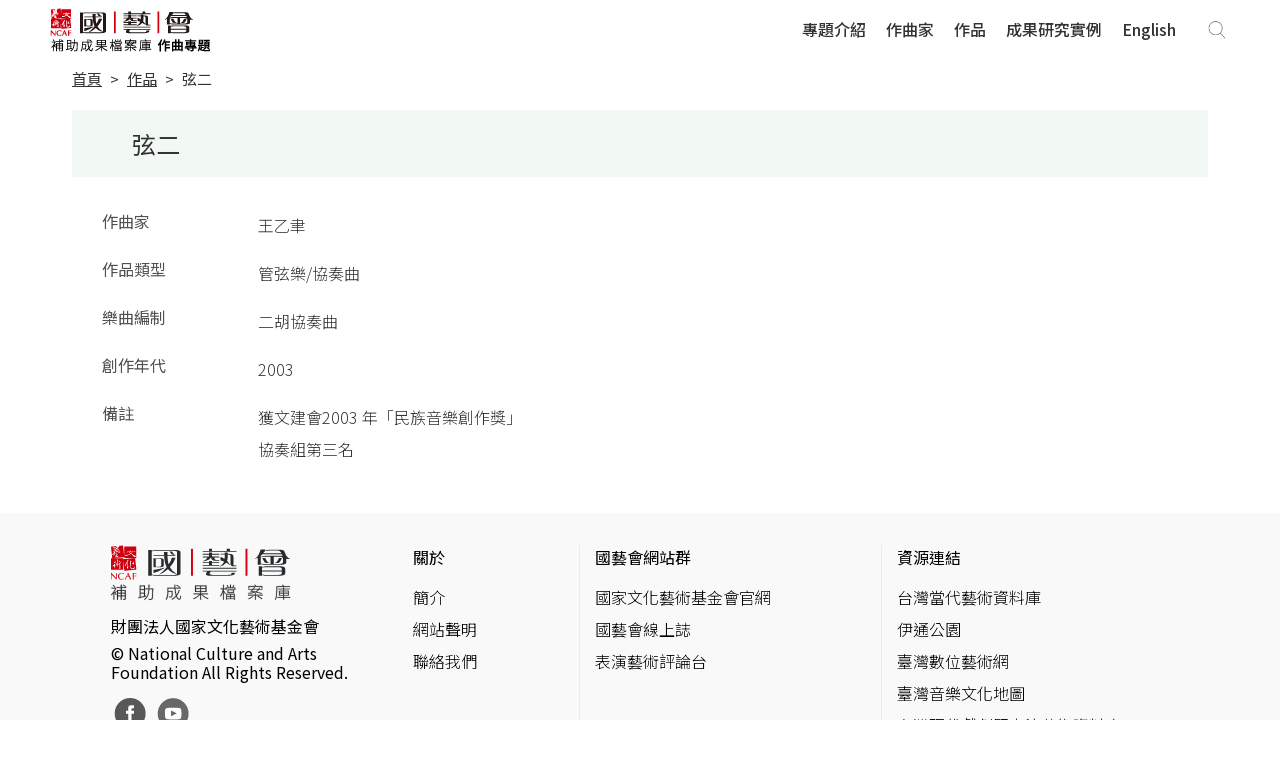

--- FILE ---
content_type: text/html;charset=UTF-8
request_url: https://archive.ncafroc.org.tw/composer/composer_work?workId=4028888d66ba9e070166ba9e1d9d0004
body_size: 4410
content:





<!DOCTYPE html PUBLIC "-//W3C//DTD XHTML 1.0 Transitional//EN" "http://www.w3.org/TR/xhtml1/DTD/xhtml1-transitional.dtd">
<html xmlns="http://www.w3.org/1999/xhtml" lang="zh-TW">
<head>
    <!-- Google tag (gtag.js) -->
    <script async src="https://www.googletagmanager.com/gtag/js?id=G-FR6T1B6GW5"></script>
    <script>
        window.dataLayer = window.dataLayer || [];
        function gtag(){dataLayer.push(arguments);}
        gtag('js', new Date());

        gtag('config', 'G-FR6T1B6GW5');
    </script>

    <meta http-equiv="Content-Type" content="text/html; charset=UTF-8"/>
    <title>弦二｜作品｜作曲專題｜國藝會補助成果檔案庫</title>
    <meta charset="utf-8">
    <meta name="viewport" content="width=device-width, initial-scale=1, shrink-to-fit=no">
    <meta property="og:type" content="website" />
    <link rel="icon" type="image/png" sizes="32x32" href="/images/favicon-32x32.png">
    <link rel="icon" type="image/png" sizes="16x16" href="/images/favicon-16x16.png">
    <!-- CSS  -->
    <link href="https://fonts.googleapis.com/icon?family=Material+Icons" rel="stylesheet">

    <link href="/css/custom.css" type="text/css" rel="stylesheet" />
    <link href="/css/extend.css" type="text/css" rel="stylesheet" />
    <link href="/css/owl.carousel.css" type="text/css" rel="stylesheet" />
    <link href="/css/ekko-lightbox.css" type="text/css" rel="stylesheet" />
    <link href="/css/jquery.nailthumb.1.1.css" type="text/css" rel="stylesheet" />
    <link href="/css/modaal.min.css" type="text/css" rel="stylesheet" />

    <script src="/js/jquery-2.1.1.min.js"></script>
    <script src="/bootstrap/js/popper.min.js"></script>
    <script src="/bootstrap/js/bootstrap.min.js"></script>
    <script src="/bootstrap/js/holder.min.js"></script>
    <script src="/js/jquery.nailthumb.1.1.min.js"></script>
    <script src="/js/ekko-lightbox.min.js"></script>
    <script src="/js/modaal.min.js"></script>

    <style type="text/css">
        .navbar .navbar-brand {
            display: block;
            width: 330px;
            height: 46px;
            background: url("/images/ncafcomposer_logo.png") no-repeat!important;
        }
    </style>

    
    
    <meta name="description" content="作曲家王乙聿, 作品類型管弦樂/協奏曲, 樂曲編制二胡協奏曲, 創作年代2003, 備註獲文建會2003 年「民族音樂創作獎」
協奏組第三名">
    <meta property="og:title" content="弦二｜作品｜作曲專題｜國藝會補助成果檔案庫" />
    <meta property="og:description" content="作曲家王乙聿, 作品類型管弦樂/協奏曲, 樂曲編制二胡協奏曲, 創作年代2003, 備註獲文建會2003 年「民族音樂創作獎」
協奏組第三名" />
    <meta property="og:image" content="https://archive.ncafroc.org.tw/images/ncafcomposer_banner.jpg"/>
    <meta property="og:url" content="https://archive.ncafroc.org.tw/composer/composer_work?workId=4028888d66ba9e070166ba9e1d9d0004" />
    <style type="text/css">
        
    </style>

</head>
<body id="ncafcomposer">

<nav class="navbar navbar-expand-md sticky-top navbar-light composer">
    <div class="layoutgrid">
        <a href="/composer/index" class="navbar-brand"></a>

        <button class="navbar-toggler" type="button" data-toggle="collapse" data-target="#navbarCollapse" aria-controls="navbarCollapse" aria-expanded="false" aria-label="Toggle navigation">
            <span class="navbar-toggler-icon"></span>
        </button>

        <div class="collapse navbar-collapse composer" id="navbarCollapse">
            <ul class="navbar-nav ml-auto">
                
                    <a class="nav-item nav-link " href="/composer/about">專題介紹</a>
                    <a class="nav-item nav-link " href="/composer/index#composer">作曲家</a>
                    <a class="nav-item nav-link  " href="/composer/composer_work_list">作品</a>
                    <a class="nav-item nav-link " href="/composer/composer_paper_list">成果研究實例</a>
                    <a class="nav-item nav-link" href="/composer/index?lang=en">English</a>
                
                
            </ul>
            <form id="keywordForm" class="form-inline form-search" action="/composer/composer_search_list" method="post">
                <input type="hidden" name="searchWord" value=""/>
                <a href="javascript: void(0);" class="btn-globe-search navPC" id="toggle_pc_searchG"></a>
                <input id="mbKeyword" class="form-control navMB" type="text" placeholder="搜尋" aria-label="Search" value="">
                <input id="mbSearchBtn" type="button" value="" class="btn-globe-search navMB"/>
                <div class="navPC fixedSearchGroup">
                    <div class="form-group">
                        <input id="pcKeyword" class="form-control" type="text" placeholder="搜尋" aria-label="Search" value="">
                        <button id="pcKeywordSearchBtn" type="button" class="btn">搜尋</button>
                    </div>
                </div>
            </form>
        </div>
    </div>
</nav>

<div class="container-fluid header-bot">
    <div class="layoutgrid">
        <div class="row">
            <div class="col">
                <ol class="breadcrumb">
                    <li class="breadcrumb-item"><a href="/composer/index">首頁</a></li>
                    <li class="breadcrumb-item"><a href="/composer/composer_work_list">作品</a></li>
                    <li class="breadcrumb-item active"><a href="#">弦二</a></li>
                </ol>
            </div>
            <div class="col-4 col-sm-2">
                
                
             </div>
        </div>
    </div>
</div>

<main role="main" id="p-comwork">
    <div class="layoutgrid">

        <div class="container">
            <div class="page-head">
                <div class="row">
                    <div class="col">
                        <h1>弦二</h1>
                    </div>
                </div>
            </div>
            <div class="page-main">
                <div class="row">
                    <div class="col-12  col-body">
                        <div class="col block">
                            <div class="s-item">
                                <div class="n">作曲家</div>
                                <p>
                                    
                                        王乙聿
                                    
                                    
                                </p>
                            </div>
                            <div class="s-item">
                                <div class="n">作品類型</div>
                                <p>
                                    管弦樂/協奏曲
                                    
                                </p>
                            </div>
                            
                                <div class="s-item">
                                    <div class="n">樂曲編制</div>
                                    <p>二胡協奏曲</p>
                                </div>
                            
                            
                                <div class="s-item">
                                    <div class="n">創作年代</div>
                                    <p>2003</p>
                                </div>
                            
                            
                            
                            
                            
                            
                            
                                <div class="s-item">
                                    <div class="n">備註</div>
                                    
                                        <pre>獲文建會2003 年「民族音樂創作獎」
協奏組第三名</pre>
                                    
                                    <a href="javascript:void(0)" class="clampBtn btn-show">顯示完整資訊</a>
                                </div>
                            
                        </div>
                    </div>
                    
                </div>
            </div>
        </div>
    </div>
</main>
<script type="text/javascript">
    $(document).ready(function() {
        //Thumbnail
        jQuery('.thumb').nailthumb({
            preload: false
        });

        //LightBox img gallery
        var window_w = $(window).innerWidth();
        var window_h = $(window).innerHeight();
        var showing_h;

        function resize(current_orignH,current_item,cg_index){
            if(current_orignH > (window_h - 40)){
                $('.gallery-item-'+cg_index+ ' img').css({
                    'height': window_h * .7,
                    'width': 'auto'
                })
            }
        }

        $('.modaal_gallery').modaal({
            type: 'image',
            after_image_change: function(current_item){
                showing_h = current_item.height();
                var cg_index = current_item.index();
                resize(showing_h,current_item,cg_index);
            }
        });
        $('.modaal_gallery').on('click',function(){
            var first_item = $(this).data('index');
            showing_h = $('.gallery-item-'+first_item).find('img').height();
            resize(showing_h,first_item,first_item);
        });

        //顯示完整資訊
        $('.introClamp').each(function () {
            var clamp_item = $(this);
            var clamp_item_h = clamp_item.height();
            console.log("clamp height = " + clamp_item_h);
            if (clamp_item_h > 205) {
                $(this).addClass('hide');
                $(this).next().addClass('active');
            } else {
                $(this).next().removeClass('active');
            }
        });

        $('.clampBtn').on('click', function () {
            $(this).prev().toggleClass('open hide');
            $(this).toggleClass('open hide');

            if ($(this).text() == "只顯示部份資訊") {
                $(this).text('顯示完整資訊');
            } else {
                $(this).text('只顯示部份資訊');
            }
        });
    });
</script>


<!-- FOOTER -->









<footer>
    <div class="container">
        <div class="row">
            <div class="col-12 col-md-2">
                <div class="f-title fontIcon_a" data-toggle="collapse" data-target="#footerCollapse1" aria-controls="footerCollapse1" aria-expanded="false" role="button">關於</div>
                <div class="collapse show" id="footerCollapse1">
                    <ul>
                        
                            
                                
                                    <li><a href="/about?id=4028880e6687ba4601668b6ace4f00b2">簡介</a></li>
                                
                                
                            
                        
                            
                                
                                    <li><a href="/about?id=4028880e6687ba4601668b6d20da00b4">網站聲明</a></li>
                                
                                
                            
                        
                            
                                
                                
                                    <li><a href="https://archive.ncafroc.org.tw/contact">聯絡我們</a></li>
                                
                            
                        
                    </ul>
                </div>
            </div>
            <div class="col-12 col-md">
                <div class="f-title fontIcon_a" data-toggle="collapse" data-target="#footerCollapse2" aria-controls="footerCollapse2" aria-expanded="false" role="button">國藝會網站群</div>
                <div class="collapse show" id="footerCollapse2">
                    <ul>
                        
                            <li><a href="https://www.ncafroc.org.tw/" target="_blank">國家文化藝術基金會官網</a></li>
                        
                            <li><a href="https://mag.ncafroc.org.tw/" target="_blank">國藝會線上誌</a></li>
                        
                            <li><a href="https://pareviews.ncafroc.org.tw/" target="_blank">表演藝術評論台</a></li>
                        
                    </ul>
                </div>
            </div>
            <div class="col-12 col-md">
                <div class="f-title fontIcon_a" data-toggle="collapse" data-target="#footerCollapse3" aria-controls="footerCollapse3" aria-expanded="false" role="button">資源連結</div>
                <div class="collapse show" id="footerCollapse3">
                    <ul>
                        
                            <li><a href="https://tcaaarchive.org/" target="_blank">台灣當代藝術資料庫</a></li>
                        
                            <li><a href="http://www.itpark.com.tw/friends2" target="_blank">伊通公園</a></li>
                        
                            <li><a href="https://www.digiarts.org.tw/Digiarts/Index/Chi" target="_blank">臺灣數位藝術網</a></li>
                        
                            <li><a href="https://tmi.openmuseum.tw/muse/mapview/12133" target="_blank">臺灣音樂文化地圖</a></li>
                        
                            <li><a href="https://www.eti-tw.com/" target="_blank">台灣現代戲劇暨表演藝術資料庫</a></li>
                        
                            <li><a href="https://docs.tfai.org.tw/" target="_blank">Taiwan Docs台灣紀錄片資料庫</a></li>
                        
                    </ul>
                </div>
            </div>

            <div class="col-12 col-md order-md-first ">
                <a href="/" class="logo"><img src="/images/ncaf-logo.svg"></a>
                <p>財團法人國家文化藝術基金會</p>
                <p>© National Culture and Arts Foundation All Rights Reserved.</p>
                <div class="social">
                    <a href="https://www.facebook.com/ncafroc/" class="social-icon" id="FB" target="_blank"></a>
                    <a href="https://www.youtube.com/playlist?list=PLUAJuh-YwFr2l9fCn1FfIn4g1oJGMD4sY" class="social-icon" id="youtube" target="_blank"></a>
                </div>
            </div>
        </div>
    </div>
</footer>

<script type="text/javascript">
    $(document).ready(function () {
        $("#announcementDiv button").click(function () {
            $(this).parent().parent().hide();
            $.ajax({
                url: "/announcement/close",
                type: "post"
            });
        });
    });
</script>

<!--Scroll to Top-->

<a class="btn-top"></a>

<script type="text/javascript">
    $('#toggle_pc_searchG').on('click', function() {
        $('.fixedSearchGroup').toggleClass('active');
    });

    //Scroll to Top
    var btnTopHide = '.btn-top';

    $(document).on('click', btnTopHide, function(evt) {
        evt.preventDefault();
        $('body,html').animate({
            scrollTop: 0
        }, 500)
    });

    $(window).on('scroll', function() {
        if ($(this).scrollTop() > 200) {
            $(btnTopHide).fadeIn();
            $('.sticky-top').addClass('active');
        } else {
            $(btnTopHide).fadeOut();
            $('.sticky-top').removeClass('active');
        }
    });

    $('.btn-globe-search').click(function() {
        $(".form-search input").addClass('active').focus();
    });

    //Medai Query
    function myFunction(x) {
        if (x.matches) {
            $(".f-title").attr('aria-expanded', 'false');
            $("#footerCollapse1, #footerCollapse2, #footerCollapse3").removeClass('show');
        }
    }

    var x = window.matchMedia("(max-width: 768px)");
    myFunction(x);
    x.addListener(myFunction);

    // search bar scroll position
    var footer_offset = $('footer').offset().top;
    var window_h = $(window).height();
    $(window).on('scroll', function () {
        var scroll = $(window).scrollTop();
        if ((scroll + window_h) > footer_offset) {
            $('.fixedPC').addClass('bottom');
        } else {
            $('.fixedPC').removeClass('bottom');
        }
    });

    $("#pcKeyword, #mbKeyword").keypress(function (e) {
        if (e.which == 13) {
            $("#keywordForm input[name=searchWord]").val($(this).val());
            $("#keywordForm").submit();
            return false;
        }
    });
    $("#pcKeywordSearchBtn").click(function() {
        $("#keywordForm input[name=searchWord]").val($("#pcKeyword").val());
        $("#keywordForm").submit();
    });

    $("#mbSearchBtn").click(function () {
        $("#keywordForm input[name=searchWord]").val($("#mbKeyword").val());
        $("#keywordForm").submit();
    });
</script>



    
    
    

    

</body>
</html>